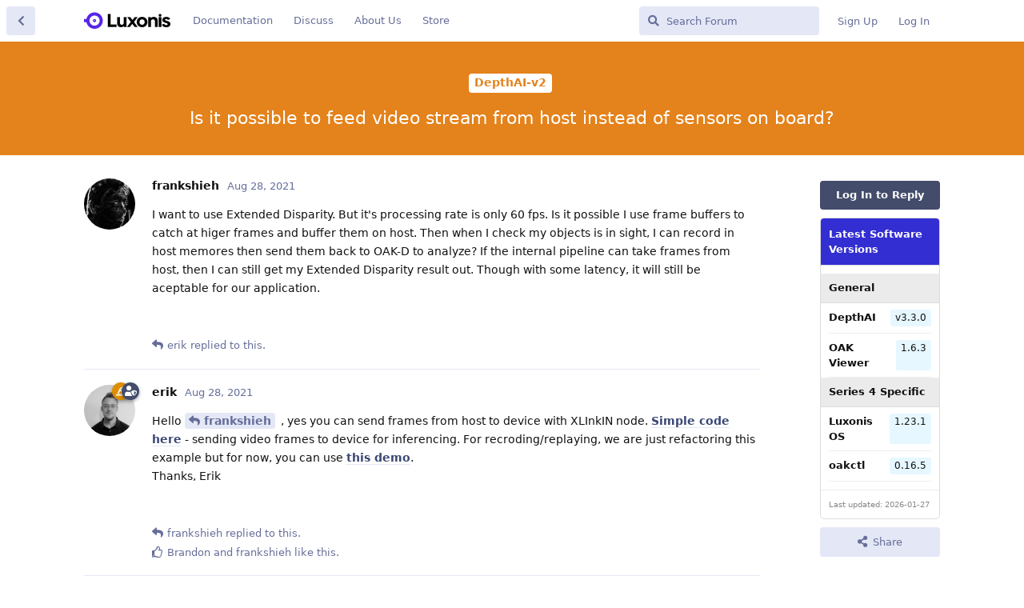

--- FILE ---
content_type: text/html; charset=utf-8
request_url: https://discuss.luxonis.com/d/306-is-it-possible-to-feed-video-stream-from-host-instead-of-sensors-on-board
body_size: 8224
content:
<!doctype html>
<html  dir="ltr"        lang="en" >
    <head>
        <meta charset="utf-8">
        <title>Is it possible to feed video stream from host instead of sensors on board? - Luxonis Forum</title>

        <link rel="stylesheet" href="https://discuss.luxonis.com/assets/forum.css?v=fd182d3c">
<link rel="canonical" href="https://discuss.luxonis.com/d/306-is-it-possible-to-feed-video-stream-from-host-instead-of-sensors-on-board">
<link rel="preload" href="https://discuss.luxonis.com/assets/forum.css?v=fd182d3c" as="style">
<link rel="preload" href="https://discuss.luxonis.com/assets/forum.js?v=ac24dbb9" as="script">
<link rel="preload" href="https://discuss.luxonis.com/assets/forum-en.js?v=5700ebb8" as="script">
<link rel="preload" href="https://discuss.luxonis.com/assets/fonts/fa-solid-900.woff2" as="font" type="font/woff2" crossorigin="">
<link rel="preload" href="https://discuss.luxonis.com/assets/fonts/fa-regular-400.woff2" as="font" type="font/woff2" crossorigin="">
<meta name="viewport" content="width=device-width, initial-scale=1, maximum-scale=1, minimum-scale=1">
<meta name="description" content="I want to use Extended Disparity. But it&#039;s processing rate is only 60 fps. Is it possible I use frame buffers to catch at higer frames and buffer them on hos...">
<meta name="theme-color" content="#434c6b">
<meta name="application-name" content="Luxonis Forum">
<meta name="robots" content="index, follow">
<meta name="twitter:card" content="summary_large_image">
<meta name="twitter:image" content="https://discuss.luxonis.com/assets/site-image-ilultq00.png">
<meta name="twitter:title" content="Is it possible to feed video stream from host instead of sensors on board?">
<meta name="twitter:description" content="I want to use Extended Disparity. But it&#039;s processing rate is only 60 fps. Is it possible I use frame buffers to catch at higer frames and buffer them on hos...">
<meta name="article:published_time" content="2021-08-28T06:35:56+00:00">
<meta name="article:updated_time" content="2021-08-29T04:01:04+00:00">
<meta name="twitter:url" content="https://discuss.luxonis.com/d/306-is-it-possible-to-feed-video-stream-from-host-instead-of-sensors-on-board">
<link rel="shortcut icon" href="https://discuss.luxonis.com/assets/favicon-ajsup9ek.png">
<meta property="og:site_name" content="Luxonis Forum">
<meta property="og:type" content="article">
<meta property="og:image" content="https://discuss.luxonis.com/assets/site-image-ilultq00.png">
<meta property="og:title" content="Is it possible to feed video stream from host instead of sensors on board?">
<meta property="og:description" content="I want to use Extended Disparity. But it&#039;s processing rate is only 60 fps. Is it possible I use frame buffers to catch at higer frames and buffer them on hos...">
<meta property="og:url" content="https://discuss.luxonis.com/d/306-is-it-possible-to-feed-video-stream-from-host-instead-of-sensors-on-board">
<script type="application/ld+json">[{"@context":"http:\/\/schema.org","@type":"QAPage","publisher":{"@type":"Organization","name":"Luxonis Forum","url":"https:\/\/discuss.luxonis.com","description":"The fourth industrial revolution will be driven by embedded AI. Let's talk about it!","logo":"https:\/\/discuss.luxonis.com\/assets\/logo-l82qocwd.png"},"image":"https:\/\/discuss.luxonis.com\/assets\/site-image-ilultq00.png","description":"I want to use Extended Disparity. But it's processing rate is only 60 fps. Is it possible I use frame buffers to catch at higer frames and buffer them on hos...","datePublished":"2021-08-28T06:35:56+00:00","dateModified":"2021-08-29T04:01:04+00:00","url":"https:\/\/discuss.luxonis.com\/d\/306-is-it-possible-to-feed-video-stream-from-host-instead-of-sensors-on-board","mainEntity":{"@type":"Question","name":"Is it possible to feed video stream from host instead of sensors on board?","text":"I want to use Extended Disparity. But it's processing rate is only 60 fps. Is it possible I use frame buffers to catch at higer frames and buffer them on host. Then when I check my objects is in sight, I can record in host memores then send them back to OAK-D to analyze? If the internal pipeline can take frames from host, then I can still get my Extended Disparity result out. Though with some latency, it will still be aceptable for our application.","dateCreated":"2021-08-28T06:35:56.000000Z","author":{"@type":"Person","name":"frankshieh","url":"https:\/\/discuss.luxonis.com\/u\/frankshieh"},"answerCount":2,"suggestedAnswer":[{"@type":"Answer","text":"Hello @\"frankshieh\"#p1825 , yes you can send frames from host to device with XLInkIN node. [Simple code here](https:\/\/docs.luxonis.com\/projects\/api\/en\/latest\/samples\/video_mobilenet\/#video-mobilenetssd) - sending video frames to device for inferencing. For recroding\/replaying, we are just refactoring this example but for now, you can use [this demo](https:\/\/github.com\/luxonis\/depthai-experiments\/tree\/replay_memory_fix\/gen2-replay).\nThanks, Erik","dateCreated":"2021-08-28T08:28:18+00:00","url":"https:\/\/discuss.luxonis.com\/d\/306-is-it-possible-to-feed-video-stream-from-host-instead-of-sensors-on-board\/2","author":{"@type":"Person","name":"erik","url":"https:\/\/discuss.luxonis.com\/u\/erik"},"upvoteCount":2},{"@type":"Answer","text":"@\"erik\"#p1827 Great! Will try later when we can get \u003E100 fps using C++!","dateCreated":"2021-08-29T04:01:04+00:00","url":"https:\/\/discuss.luxonis.com\/d\/306-is-it-possible-to-feed-video-stream-from-host-instead-of-sensors-on-board\/3","author":{"@type":"Person","name":"frankshieh","url":"https:\/\/discuss.luxonis.com\/u\/frankshieh"},"upvoteCount":1}]}},{"@context":"http:\/\/schema.org","@type":"BreadcrumbList","itemListElement":[{"@type":"ListItem","position":1,"item":{"@type":"Thing","@id":"https:\/\/discuss.luxonis.com\/t\/depthai-v2","name":"DepthAI-v2","url":"https:\/\/discuss.luxonis.com\/t\/depthai-v2"}}],"itemListOrder":"ItemListUnordered","numberOfItems":1},{"@context":"http:\/\/schema.org","@type":"WebSite","url":"https:\/\/discuss.luxonis.com\/","potentialAction":{"@type":"SearchAction","target":"https:\/\/discuss.luxonis.com\/?q={search_term_string}","query-input":"required name=search_term_string"}}]</script>
<!-- Global Site Tag (gtag.js) - Google Analytics -->
<script async src="https://www.googletagmanager.com/gtag/js?id=G-CNWHFHQSKT"></script>
<script>
    window.dataLayer = window.dataLayer || [];
    function gtag(){dataLayer.push(arguments);}
    gtag('js', new Date());
</script>

<script src="https://challenges.cloudflare.com/turnstile/v0/api.js?render=explicit"></script>
    </head>

    <body>
        <link href="https://fonts.googleapis.com/css?family=Open+Sans&display=swap" rel="stylesheet">


<div id="app" class="App">

    <div id="app-navigation" class="App-navigation"></div>

    <div id="drawer" class="App-drawer">

        <header id="header" class="App-header">
            <div id="header-navigation" class="Header-navigation"></div>
            <div class="container">
                <div class="Header-title">
                    <a href="https://discuss.luxonis.com" id="home-link">
                                                    <img src="https://discuss.luxonis.com/assets/logo-l82qocwd.png" alt="Luxonis Forum" class="Header-logo">
                                            </a>
                </div>
                <div id="header-primary" class="Header-primary"></div>
                <div id="header-secondary" class="Header-secondary"></div>
            </div>
        </header>

    </div>

    <main class="App-content">
        <div id="content"></div>

        <div id="flarum-loading" style="display: none">
    Loading...
</div>

<noscript>
    <div class="Alert">
        <div class="container">
            This site is best viewed in a modern browser with JavaScript enabled.
        </div>
    </div>
</noscript>

<div id="flarum-loading-error" style="display: none">
    <div class="Alert">
        <div class="container">
            Something went wrong while trying to load the full version of this site. Try hard-refreshing this page to fix the error.
        </div>
    </div>
</div>

<noscript id="flarum-content">
    <div class="container">
    <h1>Is it possible to feed video stream from host instead of sensors on board?</h1>

    <div>
                    <article>
                                <div class="PostUser"><h3 class="PostUser-name">frankshieh</h3></div>
                <div class="Post-body">
                    <p>I want to use Extended Disparity. But it's processing rate is only 60 fps. Is it possible I use frame buffers to catch at higer frames and buffer them on host. Then when I check my objects is in sight, I can record in host memores then send them back to OAK-D to analyze? If the internal pipeline can take frames from host, then I can still get my Extended Disparity result out. Though with some latency, it will still be aceptable for our application.</p>
                </div>
            </article>

            <hr>
                    <article>
                                <div class="PostUser"><h3 class="PostUser-name">erik</h3></div>
                <div class="Post-body">
                    <p>Hello <a href="https://discuss.luxonis.com/d/306-is-it-possible-to-feed-video-stream-from-host-instead-of-sensors-on-board/1" class="PostMention" data-id="1825" rel="" target="">frankshieh</a> , yes you can send frames from host to device with XLInkIN node. <a href="https://docs.luxonis.com/projects/api/en/latest/samples/video_mobilenet/#video-mobilenetssd" rel="ugc noopener nofollow" target="_blank" rel="ugc noopener nofollow" target="_blank">Simple code here</a> - sending video frames to device for inferencing. For recroding/replaying, we are just refactoring this example but for now, you can use <a href="https://github.com/luxonis/depthai-experiments/tree/replay_memory_fix/gen2-replay" rel="ugc noopener nofollow" target="_blank" rel="ugc noopener nofollow" target="_blank">this demo</a>.<br>
Thanks, Erik</p>
                </div>
            </article>

            <hr>
                    <article>
                                <div class="PostUser"><h3 class="PostUser-name">frankshieh</h3></div>
                <div class="Post-body">
                    <p><a href="https://discuss.luxonis.com/d/306-is-it-possible-to-feed-video-stream-from-host-instead-of-sensors-on-board/2" class="PostMention" data-id="1827" rel="" target="">erik</a> Great! Will try later when we can get &gt;100 fps using C++!</p>
                </div>
            </article>

            <hr>
            </div>

    
    </div>

</noscript>


        <div class="App-composer">
            <div class="container">
                <div id="composer"></div>
            </div>
        </div>
    </main>

</div>

<!-- Global site tag (gtag.js) - Google Analytics -->
<script async src="https://www.googletagmanager.com/gtag/js?id=G-CNWHFHQSKT"></script>
<script>
  window.dataLayer = window.dataLayer || [];
  function gtag(){dataLayer.push(arguments);}
  gtag('js', new Date());

  gtag('config', 'G-CNWHFHQSKT');
</script>


        <div id="modal"></div>
        <div id="alerts"></div>

        <script>
            document.getElementById('flarum-loading').style.display = 'block';
            var flarum = {extensions: {}};
        </script>

        <script src="https://discuss.luxonis.com/assets/forum.js?v=ac24dbb9"></script>
<script src="https://discuss.luxonis.com/assets/forum-en.js?v=5700ebb8"></script>

        <script id="flarum-json-payload" type="application/json">{"resources":[{"type":"forums","id":"1","attributes":{"title":"Luxonis Forum","description":"The fourth industrial revolution will be driven by embedded AI. Let\u0027s talk about it!","showLanguageSelector":true,"baseUrl":"https:\/\/discuss.luxonis.com","basePath":"","baseOrigin":"https:\/\/discuss.luxonis.com","debug":false,"apiUrl":"https:\/\/discuss.luxonis.com\/api","welcomeTitle":"Welcome to the Luxonis Discussion","welcomeMessage":"We\u0027re riding (and pushing) the embedded AI wave. Chat with us about computer vision, machine learning, and more!","themePrimaryColor":"#434c6b","themeSecondaryColor":"#5e72e4","logoUrl":"https:\/\/discuss.luxonis.com\/assets\/logo-l82qocwd.png","faviconUrl":"https:\/\/discuss.luxonis.com\/assets\/favicon-ajsup9ek.png","headerHtml":"\u003Clink href=\u0022https:\/\/fonts.googleapis.com\/css?family=Open+Sans\u0026display=swap\u0022 rel=\u0022stylesheet\u0022\u003E\n","footerHtml":"\u003C!-- Global site tag (gtag.js) - Google Analytics --\u003E\n\u003Cscript async src=\u0022https:\/\/www.googletagmanager.com\/gtag\/js?id=G-CNWHFHQSKT\u0022\u003E\u003C\/script\u003E\n\u003Cscript\u003E\n  window.dataLayer = window.dataLayer || [];\n  function gtag(){dataLayer.push(arguments);}\n  gtag(\u0027js\u0027, new Date());\n\n  gtag(\u0027config\u0027, \u0027G-CNWHFHQSKT\u0027);\n\u003C\/script\u003E","allowSignUp":true,"defaultRoute":"\/all","canViewForum":true,"canStartDiscussion":true,"canSearchUsers":false,"canCreateAccessToken":false,"canModerateAccessTokens":false,"assetsBaseUrl":"https:\/\/discuss.luxonis.com\/assets","canViewFlags":false,"guidelinesUrl":null,"canBypassTagCounts":false,"minPrimaryTags":"0","maxPrimaryTags":"4","minSecondaryTags":"0","maxSecondaryTags":"3","allowUsernameMentionFormat":true,"toggleRichTextEditorButton":true,"canConfigureSeo":false,"blogTags":["2","20"],"blogRedirectsEnabled":"both","blogCommentsEnabled":"1","blogHideTags":"1","blogDefaultImage":null,"canWriteBlogPosts":false,"blogCategoryHierarchy":"1","blogAddSidebarNav":"1","canApproveBlogPosts":false,"blogFeaturedCount":"3","blogAddHero":"0","stickiest.badge_icon":"fas fa-layer-group","toggleFilter":true,"abbrNumber":"","showViewList":"0","showFooterViewList":"0","chatGptUserPromptId":"1821","chatGptBadgeText":"Assistant","jakaskerl-chatgpt.enableGPTButton":false,"jakaskerl-chatgpt.enableCustomerInfo":true,"jakaskerl-chatgpt.enableRB2B":true,"jakaskerl-chatgpt.enableVersionDisplay":true,"jakaskerl-chatgpt.enableVersionWarning":false,"fof-user-bio.maxLength":200,"fof-user-bio.maxLines":0,"fof-upload.canUpload":false,"fof-upload.canDownload":false,"fof-upload.composerButtonVisiblity":"upload-btn","fof-socialprofile.allow_external_favicons":true,"fof-socialprofile.favicon_provider":"duckduckgo","fof-share-social.plain-copy":true,"fof-share-social.default":null,"fof-share-social.networks":["facebook","twitter","linkedin","reddit"],"ReactionConverts":[null,null,null],"fofReactionsAllowAnonymous":false,"fofReactionsCdnUrl":"https:\/\/cdnjs.cloudflare.com\/ajax\/libs\/twemoji\/14.0.2\/72x72\/[codepoint].png","canStartPolls":false,"canStartGlobalPolls":false,"canUploadPollImages":false,"canStartPollGroup":false,"canViewPollGroups":false,"globalPollsEnabled":false,"pollGroupsEnabled":false,"allowPollOptionImage":false,"pollMaxOptions":10,"fof-oauth":[null,null,null,null,null,{"name":"google","icon":"fab fa-google","priority":0},null],"fof-oauth.only_icons":true,"fof-oauth.popupWidth":580,"fof-oauth.popupHeight":400,"fof-oauth.fullscreenPopup":true,"fof-geoip.showFlag":false,"fof-best-answer.show_max_lines":0,"showTagsInSearchResults":true,"removeSolutionResultsFromMainSearch":false,"solutionSearchEnabled":true,"canSelectBestAnswerOwnPost":true,"useAlternativeBestAnswerUi":false,"showBestAnswerFilterUi":true,"bestAnswerDiscussionSidebarJumpButton":false,"pusherKey":"f920518c1e558e354188","pusherCluster":"us3","massControls":false,"canHideDiscussionsSometime":false,"canDeleteDiscussionsSometime":false,"canLockDiscussionsSometime":false,"canStickyDiscussionsSometime":false,"canTagDiscussionsSometime":false,"blazite-turnstile.site_key":"0x4AAAAAAAOw4jtsu060gN6A","turnstile_dark_mode":false,"blazite-turnstile.signup":true,"blazite-turnstile.signin":true,"blazite-turnstile.forgot":true,"askvortsov-discussion-templates.no_tag_template":"","appendTemplateOnTagChange":false,"categories.keepTagsNav":false,"categories.fullPageDesktop":false,"categories.compactMobile":false,"categories.parentRemoveIcon":false,"categories.parentRemoveDescription":false,"categories.parentRemoveStats":false,"categories.parentRemoveLastDiscussion":false,"categories.childBareIcon":true},"relationships":{"groups":{"data":[{"type":"groups","id":"1"},{"type":"groups","id":"2"},{"type":"groups","id":"3"},{"type":"groups","id":"4"}]},"tags":{"data":[{"type":"tags","id":"1"},{"type":"tags","id":"2"},{"type":"tags","id":"4"},{"type":"tags","id":"6"},{"type":"tags","id":"12"},{"type":"tags","id":"16"},{"type":"tags","id":"17"},{"type":"tags","id":"18"},{"type":"tags","id":"19"},{"type":"tags","id":"20"},{"type":"tags","id":"21"},{"type":"tags","id":"24"}]},"reactions":{"data":[{"type":"reactions","id":"1"},{"type":"reactions","id":"2"},{"type":"reactions","id":"3"},{"type":"reactions","id":"4"},{"type":"reactions","id":"5"},{"type":"reactions","id":"6"},{"type":"reactions","id":"7"}]},"links":{"data":[{"type":"links","id":"5"},{"type":"links","id":"6"},{"type":"links","id":"8"},{"type":"links","id":"9"}]}}},{"type":"groups","id":"1","attributes":{"nameSingular":"Admin","namePlural":"Admins","color":"#de8e00","icon":"fas fa-hat-wizard","isHidden":0}},{"type":"groups","id":"2","attributes":{"nameSingular":"Guest","namePlural":"Guests","color":null,"icon":null,"isHidden":0}},{"type":"groups","id":"3","attributes":{"nameSingular":"Member","namePlural":"Members","color":null,"icon":null,"isHidden":0}},{"type":"groups","id":"4","attributes":{"nameSingular":"Mod","namePlural":"Mods","color":"#434c6b","icon":"fas fa-user-shield","isHidden":0}},{"type":"tags","id":"1","attributes":{"name":"Community","description":"","slug":"community","color":"#ac9381","backgroundUrl":null,"backgroundMode":null,"icon":"","discussionCount":1005,"position":8,"defaultSort":null,"isChild":false,"isHidden":false,"lastPostedAt":"2026-01-27T07:47:27+00:00","canStartDiscussion":false,"canAddToDiscussion":false,"subscription":null,"isBlog":false,"isQnA":true,"reminders":false,"template":"","postCount":2638}},{"type":"tags","id":"2","attributes":{"name":"Blog","description":"","slug":"blog","color":"#884bc3","backgroundUrl":null,"backgroundMode":null,"icon":"","discussionCount":90,"position":0,"defaultSort":null,"isChild":false,"isHidden":false,"lastPostedAt":"2026-01-23T07:53:59+00:00","canStartDiscussion":false,"canAddToDiscussion":false,"subscription":null,"isBlog":true,"isQnA":false,"reminders":false,"template":"","postCount":183}},{"type":"tags","id":"4","attributes":{"name":"DepthAI-v2","description":"depthai\u003C3.0","slug":"depthai-v2","color":"#e4821b","backgroundUrl":null,"backgroundMode":null,"icon":"","discussionCount":2887,"position":1,"defaultSort":null,"isChild":false,"isHidden":false,"lastPostedAt":"2026-01-27T11:45:03+00:00","canStartDiscussion":false,"canAddToDiscussion":false,"subscription":null,"isBlog":false,"isQnA":true,"reminders":false,"template":"","postCount":14055}},{"type":"tags","id":"6","attributes":{"name":"Machine Learning","description":"","slug":"machine-learning","color":"","backgroundUrl":null,"backgroundMode":null,"icon":null,"discussionCount":642,"position":3,"defaultSort":null,"isChild":false,"isHidden":false,"lastPostedAt":"2026-01-27T08:20:08+00:00","canStartDiscussion":false,"canAddToDiscussion":false,"subscription":null,"isBlog":false,"isQnA":true,"reminders":false,"template":"","postCount":2935}},{"type":"tags","id":"12","attributes":{"name":"Jobs","description":"","slug":"jobs","color":"#ee44e0","backgroundUrl":null,"backgroundMode":null,"icon":"","discussionCount":69,"position":9,"defaultSort":null,"isChild":false,"isHidden":false,"lastPostedAt":"2025-07-22T10:06:50+00:00","canStartDiscussion":false,"canAddToDiscussion":false,"subscription":null,"isBlog":false,"isQnA":false,"reminders":false,"template":"","postCount":307}},{"type":"tags","id":"16","attributes":{"name":"Hardware","description":"","slug":"hardware","color":"#9e2179","backgroundUrl":null,"backgroundMode":null,"icon":"","discussionCount":1281,"position":2,"defaultSort":null,"isChild":false,"isHidden":false,"lastPostedAt":"2026-01-27T07:47:27+00:00","canStartDiscussion":false,"canAddToDiscussion":false,"subscription":null,"isBlog":false,"isQnA":true,"reminders":false,"template":"","postCount":8532}},{"type":"tags","id":"17","attributes":{"name":"ROS","description":"","slug":"ros","color":"#177080","backgroundUrl":null,"backgroundMode":null,"icon":"","discussionCount":389,"position":6,"defaultSort":null,"isChild":false,"isHidden":false,"lastPostedAt":"2026-01-26T17:32:09+00:00","canStartDiscussion":false,"canAddToDiscussion":false,"subscription":null,"isBlog":false,"isQnA":true,"reminders":false,"template":"","postCount":1987}},{"type":"tags","id":"18","attributes":{"name":"LuxonisHub","description":"","slug":"luxonishub","color":"#0f83ff","backgroundUrl":null,"backgroundMode":null,"icon":"","discussionCount":342,"position":4,"defaultSort":null,"isChild":false,"isHidden":false,"lastPostedAt":"2026-01-26T17:32:09+00:00","canStartDiscussion":false,"canAddToDiscussion":false,"subscription":null,"isBlog":false,"isQnA":true,"reminders":false,"template":"","postCount":1228}},{"type":"tags","id":"19","attributes":{"name":"RAE","description":"","slug":"rae","color":"#f45c1a","backgroundUrl":null,"backgroundMode":null,"icon":"","discussionCount":212,"position":7,"defaultSort":null,"isChild":false,"isHidden":false,"lastPostedAt":"2025-10-08T13:41:42+00:00","canStartDiscussion":false,"canAddToDiscussion":false,"subscription":null,"isBlog":false,"isQnA":false,"reminders":false,"template":"","postCount":989}},{"type":"tags","id":"20","attributes":{"name":"Releases","description":"","slug":"releases","color":"#5724E8","backgroundUrl":null,"backgroundMode":null,"icon":"","discussionCount":15,"position":5,"defaultSort":null,"isChild":false,"isHidden":false,"lastPostedAt":"2026-01-21T12:11:03+00:00","canStartDiscussion":false,"canAddToDiscussion":false,"subscription":null,"isBlog":true,"isQnA":false,"reminders":false,"template":"","postCount":18}},{"type":"tags","id":"21","attributes":{"name":"OAK4","description":"Series 4 devices","slug":"oak4","color":"#0220ff","backgroundUrl":null,"backgroundMode":null,"icon":"","discussionCount":109,"position":10,"defaultSort":null,"isChild":false,"isHidden":false,"lastPostedAt":"2026-01-27T11:45:03+00:00","canStartDiscussion":false,"canAddToDiscussion":false,"subscription":null,"isBlog":false,"isQnA":true,"reminders":false,"template":"","postCount":787}},{"type":"tags","id":"24","attributes":{"name":"DepthAI-v3","description":"depthai\u003E=3.0","slug":"depthai-v3","color":"#86c5f4","backgroundUrl":null,"backgroundMode":null,"icon":"","discussionCount":145,"position":11,"defaultSort":null,"isChild":false,"isHidden":false,"lastPostedAt":"2026-01-27T14:38:10+00:00","canStartDiscussion":false,"canAddToDiscussion":false,"subscription":null,"isBlog":false,"isQnA":true,"reminders":false,"template":"","postCount":1206}},{"type":"reactions","id":"1","attributes":{"identifier":"thumbsup","display":null,"type":"emoji","enabled":true}},{"type":"reactions","id":"2","attributes":{"identifier":"thumbsdown","display":null,"type":"emoji","enabled":true}},{"type":"reactions","id":"3","attributes":{"identifier":"laughing","display":null,"type":"emoji","enabled":true}},{"type":"reactions","id":"4","attributes":{"identifier":"confused","display":null,"type":"emoji","enabled":true}},{"type":"reactions","id":"5","attributes":{"identifier":"heart","display":null,"type":"emoji","enabled":true}},{"type":"reactions","id":"6","attributes":{"identifier":"tada","display":null,"type":"emoji","enabled":true}},{"type":"reactions","id":"7","attributes":{"identifier":"rocket","display":null,"type":"emoji","enabled":true}},{"type":"links","id":"5","attributes":{"id":5,"title":"About Us","icon":"","url":"https:\/\/www.luxonis.com\/about-us","position":3,"isInternal":false,"isNewtab":true,"useRelMe":false,"isChild":false}},{"type":"links","id":"6","attributes":{"id":6,"title":"Documentation","icon":"","url":"https:\/\/docs.luxonis.com\/","position":0,"isInternal":false,"isNewtab":true,"useRelMe":false,"isChild":false}},{"type":"links","id":"8","attributes":{"id":8,"title":"Store","icon":"","url":"https:\/\/shop.luxonis.com\/","position":5,"isInternal":false,"isNewtab":true,"useRelMe":false,"isChild":false}},{"type":"links","id":"9","attributes":{"id":9,"title":"Discuss","icon":"","url":"https:\/\/discuss.luxonis.com\/","position":null,"isInternal":true,"isNewtab":false,"useRelMe":false,"isChild":false}}],"session":{"userId":0,"csrfToken":"WAlLezuI0QFMPdwMbO17LhLTKgCVu64pLRmP3Fxd"},"locales":{"en":"English"},"locale":"en","fof-follow-tags.following_page_default":null,"fof-socialprofile.test":null,"fof-reactions.cdnUrl":"https:\/\/cdnjs.cloudflare.com\/ajax\/libs\/twemoji\/14.0.2\/72x72\/[codepoint].png","googleTrackingCode":"G-CNWHFHQSKT","apiDocument":{"data":{"type":"discussions","id":"306","attributes":{"title":"Is it possible to feed video stream from host instead of sensors on board?","slug":"306-is-it-possible-to-feed-video-stream-from-host-instead-of-sensors-on-board","commentCount":3,"participantCount":2,"createdAt":"2021-08-28T06:35:56+00:00","lastPostedAt":"2021-08-29T04:01:04+00:00","lastPostNumber":3,"canReply":false,"canRename":false,"canDelete":false,"canHide":false,"isApproved":true,"hasBestAnswer":false,"bestAnswerSetAt":null,"canTag":false,"subscription":null,"isLocked":false,"canLock":false,"isSticky":false,"canSticky":false,"isStickiest":false,"isTagSticky":false,"canStickiest":false,"canTagSticky":false,"canReset":false,"viewCount":1597,"canViewNumber":false,"shareUrl":"https:\/\/discuss.luxonis.com\/d\/306","canSeeReactions":false,"hasPoll":false,"canStartPoll":false,"canSelectBestAnswer":false,"canMarkUnread":false,"replyTemplate":"","canManageReplyTemplates":false},"relationships":{"user":{"data":{"type":"users","id":"323"}},"posts":{"data":[{"type":"posts","id":"1825"},{"type":"posts","id":"1827"},{"type":"posts","id":"1830"}]},"tags":{"data":[{"type":"tags","id":"4"}]},"seoMeta":{"data":{"type":"seoMeta","id":"1929"}},"firstPost":{"data":{"type":"posts","id":"1825"}},"stickyTags":{"data":[]},"uniqueViews":{"data":[{"type":"discussionviews","id":"368051"},{"type":"discussionviews","id":"269568"},{"type":"discussionviews","id":"119668"},{"type":"discussionviews","id":"31023"}]},"latestViews":{"data":[{"type":"discussionviews","id":"9199389"},{"type":"discussionviews","id":"9195186"},{"type":"discussionviews","id":"9195183"},{"type":"discussionviews","id":"9189154"},{"type":"discussionviews","id":"9188555"}]}}},"included":[{"type":"users","id":"323","attributes":{"username":"frankshieh","displayName":"frankshieh","avatarUrl":"https:\/\/discuss.luxonis.com\/assets\/avatars\/FseB01aawy2ILTNi.png","slug":"frankshieh","joinTime":"2021-08-08T17:30:26+00:00","discussionCount":7,"commentCount":30,"canEdit":false,"canEditCredentials":false,"canEditGroups":false,"canDelete":false,"lastSeenAt":"2022-06-18T08:46:00+00:00","canSuspend":false,"isBanned":false,"canBanIP":false,"fof-upload-uploadCountCurrent":null,"fof-upload-uploadCountAll":null,"canViewSocialProfile":false,"bestAnswerCount":0,"canSpamblock":false},"relationships":{"groups":{"data":[]}}},{"type":"users","id":"175","attributes":{"username":"erik","displayName":"erik","avatarUrl":"https:\/\/discuss.luxonis.com\/assets\/avatars\/8TKLSVtMFjzARbux.png","slug":"erik","joinTime":"2021-02-20T22:16:45+00:00","discussionCount":25,"commentCount":3684,"canEdit":false,"canEditCredentials":false,"canEditGroups":false,"canDelete":false,"canSuspend":false,"isBanned":false,"canBanIP":false,"fof-upload-uploadCountCurrent":null,"fof-upload-uploadCountAll":null,"canViewSocialProfile":false,"bestAnswerCount":77,"canSpamblock":false},"relationships":{"groups":{"data":[{"type":"groups","id":"1"},{"type":"groups","id":"4"}]}}},{"type":"users","id":"4","attributes":{"username":"Brandon","displayName":"Brandon","avatarUrl":"https:\/\/discuss.luxonis.com\/assets\/avatars\/fmok5yZ5CBAyXLiI.png","slug":"Brandon","joinTime":"2019-02-11T05:05:32+00:00"}},{"type":"users","id":"1296","attributes":{"username":"julian","displayName":"julian","avatarUrl":null,"slug":"julian","joinTime":"2023-05-11T04:29:55+00:00","discussionCount":4,"commentCount":8,"canEdit":false,"canEditCredentials":false,"canEditGroups":false,"canDelete":false,"lastSeenAt":"2024-07-30T23:25:40+00:00","canSuspend":false,"isBanned":false,"canBanIP":false,"fof-upload-uploadCountCurrent":null,"fof-upload-uploadCountAll":null,"canViewSocialProfile":false,"bestAnswerCount":0,"canSpamblock":false}},{"type":"users","id":"1436","attributes":{"username":"YWei","displayName":"YWei","avatarUrl":"https:\/\/discuss.luxonis.com\/assets\/avatars\/0nnERRdQhLkY7JGg.png","slug":"YWei","joinTime":"2023-06-26T00:03:13+00:00","discussionCount":9,"commentCount":41,"canEdit":false,"canEditCredentials":false,"canEditGroups":false,"canDelete":false,"lastSeenAt":"2025-08-14T05:19:38+00:00","canSuspend":false,"isBanned":false,"canBanIP":false,"fof-upload-uploadCountCurrent":null,"fof-upload-uploadCountAll":null,"canViewSocialProfile":false,"bestAnswerCount":2,"canSpamblock":false}},{"type":"users","id":"1112","attributes":{"username":"jakaskerl","displayName":"jakaskerl","avatarUrl":"https:\/\/discuss.luxonis.com\/assets\/avatars\/RoZXYFQDEaGZmVec.png","slug":"jakaskerl","joinTime":"2023-03-14T22:34:40+00:00","discussionCount":0,"commentCount":5941,"canEdit":false,"canEditCredentials":false,"canEditGroups":false,"canDelete":false,"canSuspend":false,"isBanned":false,"canBanIP":false,"fof-upload-uploadCountCurrent":null,"fof-upload-uploadCountAll":null,"canViewSocialProfile":false,"bestAnswerCount":253,"canSpamblock":false}},{"type":"users","id":"1204","attributes":{"username":"StefanoDellaValle","displayName":"StefanoDellaValle","avatarUrl":"https:\/\/discuss.luxonis.com\/assets\/avatars\/xlN4tdfJvNr3Ei0N.png","slug":"StefanoDellaValle","joinTime":"2023-04-17T16:46:24+00:00","discussionCount":1,"commentCount":1,"canEdit":false,"canEditCredentials":false,"canEditGroups":false,"canDelete":false,"lastSeenAt":"2023-04-19T12:25:33+00:00","canSuspend":false,"isBanned":false,"canBanIP":false,"fof-upload-uploadCountCurrent":null,"fof-upload-uploadCountAll":null,"canViewSocialProfile":false,"bestAnswerCount":0,"canSpamblock":false}},{"type":"posts","id":"1825","attributes":{"number":1,"createdAt":"2021-08-28T06:35:56+00:00","contentType":"comment","contentHtml":"\u003Cp\u003EI want to use Extended Disparity. But it\u0027s processing rate is only 60 fps. Is it possible I use frame buffers to catch at higer frames and buffer them on host. Then when I check my objects is in sight, I can record in host memores then send them back to OAK-D to analyze? If the internal pipeline can take frames from host, then I can still get my Extended Disparity result out. Though with some latency, it will still be aceptable for our application.\u003C\/p\u003E","renderFailed":false,"canEdit":false,"canDelete":false,"canHide":false,"mentionedByCount":1,"canFlag":false,"isApproved":true,"canApprove":false,"canBanIP":false,"canReact":false,"canDeletePostReactions":false,"reactionCounts":{"1":0,"2":0,"3":0,"4":0,"5":0,"6":0,"7":0},"userReactionIdentifier":null,"canStartPoll":false,"canLike":false,"likesCount":0},"relationships":{"discussion":{"data":{"type":"discussions","id":"306"}},"user":{"data":{"type":"users","id":"323"}},"mentionedBy":{"data":[{"type":"posts","id":"1827"}]},"polls":{"data":[]},"likes":{"data":[]}}},{"type":"posts","id":"1827","attributes":{"number":2,"createdAt":"2021-08-28T08:28:18+00:00","contentType":"comment","contentHtml":"\u003Cp\u003EHello \u003Ca href=\u0022https:\/\/discuss.luxonis.com\/d\/306-is-it-possible-to-feed-video-stream-from-host-instead-of-sensors-on-board\/1\u0022 class=\u0022PostMention\u0022 data-id=\u00221825\u0022 rel=\u0022\u0022 target=\u0022\u0022\u003Efrankshieh\u003C\/a\u003E , yes you can send frames from host to device with XLInkIN node. \u003Ca href=\u0022https:\/\/docs.luxonis.com\/projects\/api\/en\/latest\/samples\/video_mobilenet\/#video-mobilenetssd\u0022 rel=\u0022ugc noopener nofollow\u0022 target=\u0022_blank\u0022 rel=\u0022ugc noopener nofollow\u0022 target=\u0022_blank\u0022\u003ESimple code here\u003C\/a\u003E - sending video frames to device for inferencing. For recroding\/replaying, we are just refactoring this example but for now, you can use \u003Ca href=\u0022https:\/\/github.com\/luxonis\/depthai-experiments\/tree\/replay_memory_fix\/gen2-replay\u0022 rel=\u0022ugc noopener nofollow\u0022 target=\u0022_blank\u0022 rel=\u0022ugc noopener nofollow\u0022 target=\u0022_blank\u0022\u003Ethis demo\u003C\/a\u003E.\u003Cbr\u003E\nThanks, Erik\u003C\/p\u003E","renderFailed":false,"mentionedByCount":1,"canEdit":false,"canDelete":false,"canHide":false,"canFlag":false,"isApproved":true,"canApprove":false,"canBanIP":false,"canReact":false,"canDeletePostReactions":false,"reactionCounts":{"1":0,"2":0,"3":0,"4":0,"5":0,"6":0,"7":0},"userReactionIdentifier":null,"canStartPoll":false,"canLike":false,"likesCount":2},"relationships":{"user":{"data":{"type":"users","id":"175"}},"discussion":{"data":{"type":"discussions","id":"306"}},"mentionedBy":{"data":[{"type":"posts","id":"1830"}]},"polls":{"data":[]},"likes":{"data":[{"type":"users","id":"4"},{"type":"users","id":"323"}]}}},{"type":"posts","id":"1830","attributes":{"number":3,"createdAt":"2021-08-29T04:01:04+00:00","contentType":"comment","contentHtml":"\u003Cp\u003E\u003Ca href=\u0022https:\/\/discuss.luxonis.com\/d\/306-is-it-possible-to-feed-video-stream-from-host-instead-of-sensors-on-board\/2\u0022 class=\u0022PostMention\u0022 data-id=\u00221827\u0022 rel=\u0022\u0022 target=\u0022\u0022\u003Eerik\u003C\/a\u003E Great! Will try later when we can get \u0026gt;100 fps using C++!\u003C\/p\u003E","renderFailed":false,"mentionedByCount":0,"canEdit":false,"canDelete":false,"canHide":false,"canFlag":false,"isApproved":true,"canApprove":false,"canBanIP":false,"canReact":false,"canDeletePostReactions":false,"reactionCounts":{"1":0,"2":0,"3":0,"4":0,"5":0,"6":0,"7":0},"userReactionIdentifier":null,"canStartPoll":false,"canLike":false,"likesCount":1},"relationships":{"user":{"data":{"type":"users","id":"323"}},"discussion":{"data":{"type":"discussions","id":"306"}},"mentionedBy":{"data":[]},"polls":{"data":[]},"likes":{"data":[{"type":"users","id":"4"}]}}},{"type":"groups","id":"1","attributes":{"nameSingular":"Admin","namePlural":"Admins","color":"#de8e00","icon":"fas fa-hat-wizard","isHidden":0}},{"type":"groups","id":"4","attributes":{"nameSingular":"Mod","namePlural":"Mods","color":"#434c6b","icon":"fas fa-user-shield","isHidden":0}},{"type":"tags","id":"4","attributes":{"name":"DepthAI-v2","description":"depthai\u003C3.0","slug":"depthai-v2","color":"#e4821b","backgroundUrl":null,"backgroundMode":null,"icon":"","discussionCount":2887,"position":1,"defaultSort":null,"isChild":false,"isHidden":false,"lastPostedAt":"2026-01-27T11:45:03+00:00","canStartDiscussion":false,"canAddToDiscussion":false,"subscription":null,"isBlog":false,"isQnA":true,"reminders":false,"template":"","postCount":14055}},{"type":"seoMeta","id":"1929","attributes":{"objectType":"discussions","objectId":306,"autoUpdateData":true,"title":"Is it possible to feed video stream from host instead of sensors on board?","description":"I want to use Extended Disparity. But it\u0027s processing rate is only 60 fps. Is it possible I use frame buffers to catch at higer frames and buffer them on hos...","keywords":null,"robotsNoindex":false,"robotsNofollow":false,"robotsNoarchive":false,"robotsNoimageindex":false,"robotsNosnippet":false,"twitterTitle":null,"twitterDescription":null,"twitterImage":null,"twitterImageSource":"auto","openGraphTitle":null,"openGraphDescription":null,"openGraphImage":null,"openGraphImageSource":"auto","estimatedReadingTime":25,"createdAt":"2021-08-28T06:35:56+00:00","updatedAt":"2021-08-29T04:01:04+00:00"}},{"type":"discussionviews","id":"368051","attributes":{"visited_at":"2023-08-24T06:00:05+00:00"},"relationships":{"user":{"data":{"type":"users","id":"1296"}}}},{"type":"discussionviews","id":"269568","attributes":{"visited_at":"2023-07-18T05:24:57+00:00"},"relationships":{"user":{"data":{"type":"users","id":"1436"}}}},{"type":"discussionviews","id":"119668","attributes":{"visited_at":"2023-05-19T14:46:27+00:00"},"relationships":{"user":{"data":{"type":"users","id":"1112"}}}},{"type":"discussionviews","id":"31023","attributes":{"visited_at":"2023-04-18T09:19:52+00:00"},"relationships":{"user":{"data":{"type":"users","id":"1204"}}}},{"type":"discussionviews","id":"9199389","attributes":{"visited_at":"2026-01-26T10:36:25+00:00"}},{"type":"discussionviews","id":"9195186","attributes":{"visited_at":"2026-01-26T05:47:35+00:00"}},{"type":"discussionviews","id":"9195183","attributes":{"visited_at":"2026-01-26T05:47:20+00:00"}},{"type":"discussionviews","id":"9189154","attributes":{"visited_at":"2026-01-25T22:49:21+00:00"}},{"type":"discussionviews","id":"9188555","attributes":{"visited_at":"2026-01-25T22:09:06+00:00"}}]}}</script>

        <script>
            const data = JSON.parse(document.getElementById('flarum-json-payload').textContent);
            document.getElementById('flarum-loading').style.display = 'none';

            try {
                flarum.core.app.load(data);
                flarum.core.app.bootExtensions(flarum.extensions);
                flarum.core.app.boot();
            } catch (e) {
                var error = document.getElementById('flarum-loading-error');
                error.innerHTML += document.getElementById('flarum-content').textContent;
                error.style.display = 'block';
                throw e;
            }
        </script>

        
    <script>(function(){function c(){var b=a.contentDocument||a.contentWindow.document;if(b){var d=b.createElement('script');d.innerHTML="window.__CF$cv$params={r:'9c491daeff83f4e0',t:'MTc2OTUyNTk4Nw=='};var a=document.createElement('script');a.src='/cdn-cgi/challenge-platform/scripts/jsd/main.js';document.getElementsByTagName('head')[0].appendChild(a);";b.getElementsByTagName('head')[0].appendChild(d)}}if(document.body){var a=document.createElement('iframe');a.height=1;a.width=1;a.style.position='absolute';a.style.top=0;a.style.left=0;a.style.border='none';a.style.visibility='hidden';document.body.appendChild(a);if('loading'!==document.readyState)c();else if(window.addEventListener)document.addEventListener('DOMContentLoaded',c);else{var e=document.onreadystatechange||function(){};document.onreadystatechange=function(b){e(b);'loading'!==document.readyState&&(document.onreadystatechange=e,c())}}}})();</script><script defer src="https://static.cloudflareinsights.com/beacon.min.js/vcd15cbe7772f49c399c6a5babf22c1241717689176015" integrity="sha512-ZpsOmlRQV6y907TI0dKBHq9Md29nnaEIPlkf84rnaERnq6zvWvPUqr2ft8M1aS28oN72PdrCzSjY4U6VaAw1EQ==" data-cf-beacon='{"version":"2024.11.0","token":"c3b81392fd474d92b8dc6573498edb92","r":1,"server_timing":{"name":{"cfCacheStatus":true,"cfEdge":true,"cfExtPri":true,"cfL4":true,"cfOrigin":true,"cfSpeedBrain":true},"location_startswith":null}}' crossorigin="anonymous"></script>
</body>
</html>


--- FILE ---
content_type: application/javascript; charset=UTF-8
request_url: https://discuss.luxonis.com/cdn-cgi/challenge-platform/h/b/scripts/jsd/d251aa49a8a3/main.js?
body_size: 8422
content:
window._cf_chl_opt={AKGCx8:'b'};~function(X6,cy,cz,cD,cp,cV,cY,cI,cF,X1){X6=f,function(Q,b,Xz,X5,c,X){for(Xz={Q:503,b:423,c:351,X:355,g:447,x:388,l:485,v:517,W:290,a:408,M:499,J:453,R:312},X5=f,c=Q();!![];)try{if(X=-parseInt(X5(Xz.Q))/1*(parseInt(X5(Xz.b))/2)+parseInt(X5(Xz.c))/3*(parseInt(X5(Xz.X))/4)+parseInt(X5(Xz.g))/5+parseInt(X5(Xz.x))/6*(parseInt(X5(Xz.l))/7)+-parseInt(X5(Xz.v))/8*(-parseInt(X5(Xz.W))/9)+parseInt(X5(Xz.a))/10*(parseInt(X5(Xz.M))/11)+-parseInt(X5(Xz.J))/12*(parseInt(X5(Xz.R))/13),b===X)break;else c.push(c.shift())}catch(g){c.push(c.shift())}}(B,733481),cy=this||self,cz=cy[X6(477)],cD=function(gG,gq,gr,ga,gW,gv,X7,b,c,X,g){return gG={Q:346,b:449,c:481},gq={Q:412,b:461,c:313,X:324,g:334,x:340,l:319,v:302,W:299,a:421,M:464,J:393,R:421,G:462,A:319,N:319,o:364,i:518,k:364,n:367,T:368,d:403,P:338,s:342,e:319},gr={Q:348},ga={Q:396,b:348,c:342,X:457,g:474,x:491,l:493,v:457,W:474,a:491,M:457,J:372,R:396,G:462,A:484,N:372,o:411,i:509,k:462,n:316,T:329,d:430,P:319,s:380,e:414,j:396,y:344,z:462,D:319,V:340,H:372,Z:368,E:462,Y:512,I:492,m:279,F:288,C:462,S:379,L:518,U:362,O:462,h:430,K:319,B0:303,B1:292,B2:414,B3:462,B4:510,B5:421,B6:398,B7:429,B8:360,B9:462,BB:376,Bf:403},gW={Q:452,b:444},gv={Q:301,b:452,c:478,X:342,g:348},X7=X6,b={'eOCte':X7(gG.Q),'yOQhy':function(l,W){return W==l},'zVvjp':function(l,W){return l+W},'wKRMi':function(x,l){return x(l)},'vLUtm':function(l,W){return l&W},'JcpVg':function(l,W){return l<<W},'RAcbw':function(x,l){return x(l)},'edGmM':function(x,l){return x(l)},'BlFLR':function(l,W){return l==W},'oTJaa':function(l,W){return l|W},'rZFKZ':function(l,W){return W&l},'UrtpS':function(l,W){return l-W},'sRXbW':function(l,W){return l>W},'BJhdM':function(l,W){return l-W},'epAiv':function(l,W){return W&l},'PSylQ':function(x,l){return x(l)},'aADIe':function(l,W){return W|l},'tGQJw':function(l,W){return W==l},'qWzCD':function(x,l){return x(l)},'HBGms':function(l,W){return l&W},'SmdrJ':function(l,W){return l==W},'KXxjz':function(l,W){return W|l},'FytyA':function(l,W){return l<<W},'ugTuf':function(x,l){return x(l)},'OwjzE':function(l,W){return l<W},'RutoP':function(l,W){return W|l},'lYZTK':function(l,W){return l<<W},'eaFQw':function(l,W){return W&l},'GgZFs':function(x,l){return x(l)},'nSHzp':function(x){return x()},'Vcngi':function(x,l){return x(l)},'EBUpR':function(l,W){return l===W},'URJjE':function(l,W){return l&W},'EGTzE':function(l,W){return l==W},'dEmWG':function(x,l){return x(l)},'Ujhch':function(x,l){return x(l)},'deLoL':function(l,W){return l+W}},c=String[X7(gG.b)],X={'h':function(x,X8,l,W){return X8=X7,l={},l[X8(gW.Q)]=b[X8(gW.b)],W=l,x==null?'':X.g(x,6,function(a,X9,gl){return(X9=X8,X9(gv.Q)!==W[X9(gv.b)])?X9(gv.c)[X9(gv.X)](a):(gl={Q:372},x==null?'':''==l?null:c.i(W[X9(gv.g)],32768,function(R,XB){return XB=X9,M[XB(gl.Q)](R)}))})},'g':function(x,W,M,Xf,J,R,G,A,N,o,i,T,P,s,j,y,z,D){if(Xf=X7,b[Xf(ga.Q)](null,x))return'';for(R={},G={},A='',N=2,o=3,i=2,T=[],P=0,s=0,j=0;j<x[Xf(ga.b)];j+=1)if(y=x[Xf(ga.c)](j),Object[Xf(ga.X)][Xf(ga.g)][Xf(ga.x)](R,y)||(R[y]=o++,G[y]=!0),z=b[Xf(ga.l)](A,y),Object[Xf(ga.v)][Xf(ga.W)][Xf(ga.a)](R,z))A=z;else{if(Object[Xf(ga.M)][Xf(ga.W)][Xf(ga.x)](G,A)){if(256>A[Xf(ga.J)](0)){for(J=0;J<i;P<<=1,b[Xf(ga.R)](s,W-1)?(s=0,T[Xf(ga.G)](b[Xf(ga.A)](M,P)),P=0):s++,J++);for(D=A[Xf(ga.N)](0),J=0;8>J;P=P<<1|b[Xf(ga.o)](D,1),b[Xf(ga.Q)](s,W-1)?(s=0,T[Xf(ga.G)](M(P)),P=0):s++,D>>=1,J++);}else{for(D=1,J=0;J<i;P=b[Xf(ga.i)](P,1)|D,b[Xf(ga.Q)](s,W-1)?(s=0,T[Xf(ga.k)](b[Xf(ga.n)](M,P)),P=0):s++,D=0,J++);for(D=A[Xf(ga.J)](0),J=0;16>J;P=P<<1|1&D,s==W-1?(s=0,T[Xf(ga.G)](b[Xf(ga.T)](M,P)),P=0):s++,D>>=1,J++);}N--,b[Xf(ga.d)](0,N)&&(N=Math[Xf(ga.P)](2,i),i++),delete G[A]}else for(D=R[A],J=0;J<i;P=b[Xf(ga.s)](P<<1.38,b[Xf(ga.e)](D,1)),b[Xf(ga.j)](s,b[Xf(ga.y)](W,1))?(s=0,T[Xf(ga.z)](M(P)),P=0):s++,D>>=1,J++);A=(N--,0==N&&(N=Math[Xf(ga.D)](2,i),i++),R[z]=o++,String(y))}if(A!==''){if(Object[Xf(ga.X)][Xf(ga.W)][Xf(ga.a)](G,A)){if(b[Xf(ga.V)](256,A[Xf(ga.H)](0))){for(J=0;J<i;P<<=1,s==b[Xf(ga.Z)](W,1)?(s=0,T[Xf(ga.E)](M(P)),P=0):s++,J++);for(D=A[Xf(ga.N)](0),J=0;8>J;P=P<<1|b[Xf(ga.Y)](D,1),W-1==s?(s=0,T[Xf(ga.z)](b[Xf(ga.I)](M,P)),P=0):s++,D>>=1,J++);}else{for(D=1,J=0;J<i;P=b[Xf(ga.m)](P<<1,D),b[Xf(ga.F)](s,W-1)?(s=0,T[Xf(ga.C)](b[Xf(ga.S)](M,P)),P=0):s++,D=0,J++);for(D=A[Xf(ga.H)](0),J=0;16>J;P=b[Xf(ga.s)](P<<1,b[Xf(ga.L)](D,1)),b[Xf(ga.U)](s,W-1)?(s=0,T[Xf(ga.O)](M(P)),P=0):s++,D>>=1,J++);}N--,b[Xf(ga.h)](0,N)&&(N=Math[Xf(ga.K)](2,i),i++),delete G[A]}else for(D=R[A],J=0;J<i;P=b[Xf(ga.B0)](b[Xf(ga.B1)](P,1),b[Xf(ga.B2)](D,1)),s==W-1?(s=0,T[Xf(ga.B3)](b[Xf(ga.B4)](M,P)),P=0):s++,D>>=1,J++);N--,N==0&&i++}for(D=2,J=0;b[Xf(ga.B5)](J,i);P=b[Xf(ga.B6)](b[Xf(ga.B7)](P,1),b[Xf(ga.B8)](D,1)),s==W-1?(s=0,T[Xf(ga.B9)](b[Xf(ga.I)](M,P)),P=0):s++,D>>=1,J++);for(;;)if(P<<=1,W-1==s){T[Xf(ga.B9)](b[Xf(ga.BB)](M,P));break}else s++;return T[Xf(ga.Bf)]('')},'j':function(x,gM,XQ){return gM={Q:372},XQ=X7,x==null?'':x==''?null:X.i(x[XQ(gr.Q)],32768,function(l,Xb){return Xb=XQ,x[Xb(gM.Q)](l)})},'i':function(x,W,M,Xc,J,gR,R,G,A,N,o,i,T,P,s,j,y,z,Z,D,V,H){if(Xc=X7,J={'ZUxcY':function(E,Y,I){return E(Y,I)}},b[Xc(gq.Q)](Xc(gq.b),Xc(gq.c))){if(gR={Q:419},x=!![],!b[Xc(gq.X)](M))return;b[Xc(gq.g)](c,function(Y,XX){XX=Xc,J[XX(gR.Q)](M,J,Y)})}else{for(R=[],G=4,A=4,N=3,o=[],P=M(0),s=W,j=1,i=0;b[Xc(gq.x)](3,i);R[i]=i,i+=1);for(y=0,z=Math[Xc(gq.l)](2,2),T=1;T!=z;)for(D=Xc(gq.v)[Xc(gq.W)]('|'),V=0;!![];){switch(D[V++]){case'0':s>>=1;continue;case'1':y|=(b[Xc(gq.a)](0,H)?1:0)*T;continue;case'2':0==s&&(s=W,P=M(j++));continue;case'3':H=b[Xc(gq.M)](P,s);continue;case'4':T<<=1;continue}break}switch(y){case 0:for(y=0,z=Math[Xc(gq.l)](2,8),T=1;z!=T;H=P&s,s>>=1,b[Xc(gq.J)](0,s)&&(s=W,P=M(j++)),y|=(0<H?1:0)*T,T<<=1);Z=c(y);break;case 1:for(y=0,z=Math[Xc(gq.l)](2,16),T=1;z!=T;H=s&P,s>>=1,0==s&&(s=W,P=M(j++)),y|=(b[Xc(gq.R)](0,H)?1:0)*T,T<<=1);Z=c(y);break;case 2:return''}for(i=R[3]=Z,o[Xc(gq.G)](Z);;){if(j>x)return'';for(y=0,z=Math[Xc(gq.A)](2,N),T=1;z!=T;H=P&s,s>>=1,0==s&&(s=W,P=M(j++)),y|=T*(0<H?1:0),T<<=1);switch(Z=y){case 0:for(y=0,z=Math[Xc(gq.N)](2,8),T=1;T!=z;H=s&P,s>>=1,0==s&&(s=W,P=b[Xc(gq.o)](M,j++)),y|=T*(0<H?1:0),T<<=1);R[A++]=c(y),Z=A-1,G--;break;case 1:for(y=0,z=Math[Xc(gq.A)](2,16),T=1;T!=z;H=b[Xc(gq.i)](P,s),s>>=1,0==s&&(s=W,P=b[Xc(gq.k)](M,j++)),y|=T*(0<H?1:0),T<<=1);R[A++]=b[Xc(gq.n)](c,y),Z=b[Xc(gq.T)](A,1),G--;break;case 2:return o[Xc(gq.d)]('')}if(0==G&&(G=Math[Xc(gq.N)](2,N),N++),R[Z])Z=R[Z];else if(Z===A)Z=b[Xc(gq.P)](i,i[Xc(gq.s)](0));else return null;o[Xc(gq.G)](Z),R[A++]=i+Z[Xc(gq.s)](0),G--,i=Z,b[Xc(gq.J)](0,G)&&(G=Math[Xc(gq.e)](2,N),N++)}}}},g={},g[X7(gG.c)]=X.h,g}(),cp={},cp[X6(432)]='o',cp[X6(384)]='s',cp[X6(406)]='u',cp[X6(435)]='z',cp[X6(473)]='n',cp[X6(336)]='I',cp[X6(285)]='b',cV=cp,cy[X6(358)]=function(Q,X,g,x,gp,gD,gz,Xv,W,J,R,G,A,N,o){if(gp={Q:427,b:402,c:516,X:337,g:366,x:304,l:366,v:370,W:394,a:410,M:370,J:394,R:498,G:361,A:348,N:494,o:276,i:298,k:390,n:390,T:399,d:390},gD={Q:402,b:385,c:315,X:478,g:342,x:458,l:404,v:348,W:305},gz={Q:457,b:474,c:491,X:462},Xv=X6,W={'fEhkr':function(i,T){return T===i},'RccjE':Xv(gp.Q),'kcVPe':function(i,T){return i<T},'MLdAm':function(i,T){return i(T)},'ZhtXS':function(i,T){return i===T},'YQKLJ':function(i,T,P){return i(T,P)},'EsRLL':function(i,T){return i+T}},X===null||W[Xv(gp.b)](void 0,X))return x;for(J=W[Xv(gp.c)](cE,X),Q[Xv(gp.X)][Xv(gp.g)]&&(J=J[Xv(gp.x)](Q[Xv(gp.X)][Xv(gp.l)](X))),J=Q[Xv(gp.v)][Xv(gp.W)]&&Q[Xv(gp.a)]?Q[Xv(gp.M)][Xv(gp.J)](new Q[(Xv(gp.a))](J)):function(i,Xa,T){if(Xa=Xv,W[Xa(gD.Q)](Xa(gD.b),W[Xa(gD.c)]))return Xa(gD.X)[Xa(gD.g)](Q);else{for(i[Xa(gD.x)](),T=0;W[Xa(gD.l)](T,i[Xa(gD.v)]);i[T]===i[T+1]?i[Xa(gD.W)](T+1,1):T+=1);return i}}(J),R='nAsAaAb'.split('A'),R=R[Xv(gp.R)][Xv(gp.G)](R),G=0;G<J[Xv(gp.A)];A=J[G],N=cZ(Q,X,A),R(N)?(o=N==='s'&&!Q[Xv(gp.N)](X[A]),W[Xv(gp.o)](Xv(gp.i),g+A)?W[Xv(gp.k)](M,g+A,N):o||W[Xv(gp.n)](M,W[Xv(gp.T)](g,A),X[A])):W[Xv(gp.d)](M,g+A,N),G++);return x;function M(i,T,XW){XW=Xv,Object[XW(gz.Q)][XW(gz.b)][XW(gz.c)](x,T)||(x[T]=[]),x[T][XW(gz.X)](i)}},cY=X6(511)[X6(299)](';'),cI=cY[X6(498)][X6(361)](cY),cy[X6(354)]=function(Q,X,gE,XM,g,x,l,v,W){for(gE={Q:440,b:348,c:332,X:348,g:328,x:508,l:462,v:310},XM=X6,g={'qjqcg':function(M,J){return M<J},'KqsaT':function(M,J){return M(J)}},x=Object[XM(gE.Q)](X),l=0;l<x[XM(gE.b)];l++)if(v=x[l],'f'===v&&(v='N'),Q[v]){for(W=0;g[XM(gE.c)](W,X[x[l]][XM(gE.X)]);-1===Q[v][XM(gE.g)](X[x[l]][W])&&(g[XM(gE.x)](cI,X[x[l]][W])||Q[v][XM(gE.l)]('o.'+X[x[l]][W])),W++);}else Q[v]=X[x[l]][XM(gE.v)](function(M){return'o.'+M})},cF=null,X1=X0(),X3();function X0(xx,Xd){return xx={Q:308},Xd=X6,crypto&&crypto[Xd(xx.Q)]?crypto[Xd(xx.Q)]():''}function cw(xB,Xt,b,c,X,g,x){return xB={Q:465,b:287,c:341},Xt=X6,b={},b[Xt(xB.Q)]=function(l,v){return l/v},c=b,X=3600,g=ch(),x=Math[Xt(xB.b)](c[Xt(xB.Q)](Date[Xt(xB.c)](),1e3)),x-g>X?![]:!![]}function cO(Q,x6,Xo){return x6={Q:323},Xo=X6,Math[Xo(x6.Q)]()<Q}function ch(x8,Xi,Q,b){return x8={Q:472,b:287,c:433},Xi=X6,Q={'PBCnD':function(c,X){return c(X)}},b=cy[Xi(x8.Q)],Math[Xi(x8.b)](+Q[Xi(x8.c)](atob,b.t))}function cL(){return cS()!==null}function cU(x5,x4,XA,Q,b){if(x5={Q:450,b:443,c:295},x4={Q:413},XA=X6,Q={'EXERa':function(c){return c()},'KhLaO':function(c,X){return c(X)},'RBHbe':function(c,X,g){return c(X,g)},'jcfuF':function(c,X){return c*X}},b=cS(),b===null)return;cF=(cF&&Q[XA(x5.Q)](clearTimeout,cF),Q[XA(x5.b)](setTimeout,function(XN){XN=XA,Q[XN(x4.Q)](cC)},Q[XA(x5.c)](b,1e3)))}function B(xp){return xp='kcVPe,/invisible/jsd,undefined,Ldsad,7196590BHmWOM,catch,Set,vLUtm,EBUpR,EXERa,rZFKZ,timeout,createElement,PmsTU,event,ZUxcY,ZPUrp,OwjzE,UTHGs,14zSzbNW,ooBFO,send,kgAJV,wDGJR,AKGCx8,lYZTK,BlFLR,SSTpq3,object,PBCnD,_cf_chl_opt,symbol,RxEhK,SmWKl,DZXkH,cloudflare-invisible,keys,contentDocument,vFaeN,RBHbe,eOCte,wUXEj,iHywk,286185QvopuV,isArray,fromCharCode,KhLaO,TuYrl,uEGpr,2374404Uxnhfa,LUcWl,toString,http-code:,prototype,sort,TYlZ6,iframe,uaghS,push,KnVIe,URJjE,kXBpp,nCrfG,ontimeout,ScWQG,aUjz8,DCfcE,parent,__CF$cv$params,number,hasOwnProperty,nZHck,XMLHttpRequest,document,cUslOSg6p-hr1XmKfPLd3eH+094ntCwVj7kENqAuoF5GzZi8T$WJIxQ2MBvRbaYyD,clientInformation,rvxIW,HbSiCLkpW,open,HcIhF,wKRMi,7qiFBep,mnbny,GCoag,ISkfs,source,chctx,call,PSylQ,zVvjp,isNaN,error on cf_chl_props,WNCXg,1|7|0|4|6|2|3|10|5|8|9,includes,11gAwCOu,DddTx,removeChild,gGNxo,163412sGxjUi,ypRXw,style,[native code],postMessage,KqsaT,JcpVg,ugTuf,_cf_chl_opt;JJgc4;PJAn2;kJOnV9;IWJi4;OHeaY1;DqMg0;FKmRv9;LpvFx1;cAdz2;PqBHf2;nFZCC5;ddwW5;pRIb1;rxvNi8;RrrrA2;erHi9,epAiv,tkhuE,VRGJn,onreadystatechange,MLdAm,7791688tmuOep,HBGms,fdnQy,ZhtXS,JjCca,onload,aADIe,error,TTwSd,body,KecOL,addEventListener,boolean,NAQIY,floor,tGQJw,api,9OImZTU,sid,FytyA,BOuat,WykJq,jcfuF,display: none,aSEZE,d.cookie,split,/cdn-cgi/challenge-platform/h/,ugMRB,3|0|2|1|4,KXxjz,concat,splice,navigator,appendChild,randomUUID,log,map,oJbFV,52yUXhud,HvTSp,success,RccjE,RAcbw,ygqKF,kBMpx,pow,/jsd/oneshot/d251aa49a8a3/0.5474613276321092:1769524112:l9KuZg6sYc5AOZPcbrgzsbuauXFG9w9Bg_fzK3CXlVw/,iPHfW,JBxy9,random,nSHzp,bBcxB,AuoDi,PIhdU,indexOf,edGmM,vAjWd,jsd,qjqcg,lJPWq,Vcngi,aYqxr,bigint,Object,deLoL,hpaQa,sRXbW,now,charAt,vdFfa,UrtpS,kOGUc,LNvRS,href,length,EQoWQ,CnwA5,1040733hFMlBe,lgXJC,loading,rxvNi8,4CnYCSE,status,hwYDB,pRIb1,Function,eaFQw,bind,SmdrJ,pkLOA2,dEmWG,getPrototypeOf,getOwnPropertyNames,Ujhch,BJhdM,function,Array,LRmiB4,charCodeAt,tabIndex,contentWindow,onerror,GgZFs,location,UTSzo,qWzCD,oTJaa,AdeF3,DOMContentLoaded,readyState,string,XJgXJ,POST,stringify,3426390tbUDIs,xhr-error,YQKLJ,/b/ov1/0.5474613276321092:1769524112:l9KuZg6sYc5AOZPcbrgzsbuauXFG9w9Bg_fzK3CXlVw/,detail,EGTzE,from,txkqD,yOQhy,fYyzv,RutoP,EsRLL,NvqyH,errorInfoObject,fEhkr,join'.split(','),B=function(){return xp},B()}function X4(c,X,xD,Xy,g,x,l){if(xD={Q:439,b:289,c:475,X:314,g:488,x:480,l:311,v:489,W:483,a:291,M:418,J:471,R:507,G:457,A:474,N:491,o:286,i:372,k:397,n:283,T:462,d:333,P:372,s:297,e:446,j:470,y:500,z:343,D:283,V:357,H:451,Z:318,E:319,Y:397,I:451,m:343,F:489,C:291,S:280,L:392,U:507},Xy=X6,g={'NAQIY':function(v,W){return v>W},'fYyzv':function(v,W){return v<W},'KecOL':function(v,W){return v-W},'lJPWq':function(v,W){return v(W)},'aSEZE':function(v,W){return v>W},'iHywk':function(v,W){return v<W},'DCfcE':function(v,W){return v|W},'DddTx':function(v,W){return v<<W},'vdFfa':function(v,W){return W==v},'hwYDB':function(v,W){return v(W)},'TuYrl':function(v,W){return v&W},'kBMpx':function(v,W){return v==W},'nZHck':function(v,W){return W===v},'ISkfs':function(v,W){return W!==v},'HcIhF':Xy(xD.Q)},!c[Xy(xD.b)])return;if(g[Xy(xD.c)](X,Xy(xD.X))){if(g[Xy(xD.g)](Xy(xD.x),Xy(xD.l)))x={},x[Xy(xD.v)]=g[Xy(xD.W)],x[Xy(xD.a)]=c.r,x[Xy(xD.M)]=Xy(xD.X),cy[Xy(xD.J)][Xy(xD.R)](x,'*');else{if(BC[Xy(xD.G)][Xy(xD.A)][Xy(xD.N)](BS,BL)){if(g[Xy(xD.o)](256,QA[Xy(xD.i)](0))){for(bs=0;g[Xy(xD.k)](be,bj);bz<<=1,bD==g[Xy(xD.n)](bp,1)?(bV=0,bH[Xy(xD.T)](g[Xy(xD.d)](bZ,bE)),bY=0):bI++,by++);for(bm=bF[Xy(xD.P)](0),bC=0;g[Xy(xD.s)](8,bS);bU=bh&1|bO<<1,bw==g[Xy(xD.n)](bK,1)?(c0=0,c1[Xy(xD.T)](c2(c3)),c4=0):c5++,c6>>=1,bL++);}else{for(c7=1,c8=0;g[Xy(xD.e)](c9,cB);cQ=g[Xy(xD.j)](g[Xy(xD.y)](cb,1),cc),g[Xy(xD.z)](cX,g[Xy(xD.D)](cg,1))?(cx=0,cl[Xy(xD.T)](g[Xy(xD.V)](cv,cW)),ca=0):cM++,cr=0,cf++);for(cJ=cR[Xy(xD.i)](0),cq=0;16>cG;cN=g[Xy(xD.y)](co,1)|g[Xy(xD.H)](ci,1),g[Xy(xD.Z)](ct,ck-1)?(cu=0,cn[Xy(xD.T)](cT(cd)),cP=0):cs++,ce>>=1,cA++);}bi--,bt==0&&(bk=bu[Xy(xD.E)](2,bn),bT++),delete bd[bP]}else for(Q6=Q7[Q8],Q9=0;g[Xy(xD.Y)](QB,Qf);Qb=Qc<<1|g[Xy(xD.I)](QX,1),g[Xy(xD.m)](Qg,Qx-1)?(Ql=0,Qv[Xy(xD.T)](QW(Qa)),QM=0):Qr++,QJ>>=1,QQ++);QR--,Qq==0&&QG++}}else l={},l[Xy(xD.F)]=g[Xy(xD.W)],l[Xy(xD.C)]=c.r,l[Xy(xD.M)]=Xy(xD.S),l[Xy(xD.L)]=X,cy[Xy(xD.J)][Xy(xD.U)](l,'*')}function f(Q,b,c,X){return Q=Q-275,c=B(),X=c[Q],X}function cH(Q,c,gA,Xg){return gA={Q:359,b:457,c:455,X:491,g:328,x:506},Xg=X6,c instanceof Q[Xg(gA.Q)]&&0<Q[Xg(gA.Q)][Xg(gA.b)][Xg(gA.c)][Xg(gA.X)](c)[Xg(gA.g)](Xg(gA.x))}function cE(c,gT,Xl,X,g,x){for(gT={Q:442,b:442,c:304,X:440,g:365},Xl=X6,X={},X[Xl(gT.Q)]=function(l,v){return l!==v},g=X,x=[];g[Xl(gT.b)](null,c);x=x[Xl(gT.c)](Object[Xl(gT.X)](c)),c=Object[Xl(gT.g)](c));return x}function cZ(X,g,x,gu,Xx,l,W,M,J){W=(gu={Q:281,b:369,c:504,X:321,g:502,x:432,l:395,v:422,W:277,a:454,M:281,J:504,R:321,G:502,A:369,N:409,o:370,i:448,k:395,n:281},Xx=X6,l={},l[Xx(gu.Q)]=Xx(gu.b),l[Xx(gu.c)]=function(R,G){return R===G},l[Xx(gu.X)]=function(R,G){return R==G},l[Xx(gu.g)]=Xx(gu.x),l[Xx(gu.l)]=function(R,G){return R===G},l[Xx(gu.v)]=function(R,G){return G==R},l);try{Xx(gu.W)!==Xx(gu.a)?M=g[x]:(typeof g===W[Xx(gu.M)]&&W(g),M())}catch(G){return'i'}if(null==M)return W[Xx(gu.J)](void 0,M)?'u':'x';if(W[Xx(gu.R)](W[Xx(gu.G)],typeof M))try{if(Xx(gu.A)==typeof M[Xx(gu.N)])return M[Xx(gu.N)](function(){}),'p'}catch(A){}return X[Xx(gu.o)][Xx(gu.i)](M)?'a':M===X[Xx(gu.o)]?'D':W[Xx(gu.k)](!0,M)?'T':!1===M?'F':(J=typeof M,W[Xx(gu.v)](W[Xx(gu.n)],J)?cH(X,M)?'N':'f':cV[J]||'?')}function cC(Q,gO,gS,XJ,b,c,gU,g){(gO={Q:369,b:353,c:514,X:495,g:424,x:317,l:275,v:513,W:515,a:515},gS={Q:325},XJ=X6,b={'bBcxB':XJ(gO.Q),'hpaQa':XJ(gO.b),'ooBFO':function(X,g){return g===X},'ygqKF':XJ(gO.c),'fdnQy':function(X,g,x){return X(g,x)},'tkhuE':XJ(gO.X)},c=cm(),cK(c.r,function(X,XR){XR=XJ,typeof Q===b[XR(gS.Q)]&&Q(X),cU()}),c.e)&&(b[XJ(gO.g)](b[XJ(gO.x)],b[XJ(gO.x)])?b[XJ(gO.l)](X2,b[XJ(gO.v)],c.e):(gU={Q:383,b:339,c:515},g=x[XJ(gO.W)]||function(){},l[XJ(gO.a)]=function(Xq){Xq=XJ,g(),g[Xq(gU.Q)]!==b[Xq(gU.b)]&&(G[Xq(gU.c)]=g,A())}))}function cS(gw,XG,b,c,X,g){return gw={Q:345,b:326,c:473,X:472,g:345,x:326},XG=X6,b={},b[XG(gw.Q)]=function(l,v){return v!==l},b[XG(gw.b)]=XG(gw.c),c=b,X=cy[XG(gw.X)],!X?null:(g=X.i,c[XG(gw.g)](typeof g,c[XG(gw.x)])||g<30)?null:g}function cm(gm,Xr,c,X,g,x,l,v,W,a){c=(gm={Q:497,b:296,c:479,X:352,g:299,x:373,l:416,v:460,W:330,a:282,M:307,J:441,R:374,G:505,A:293,N:501,o:420,i:378,k:306},Xr=X6,{'lgXJC':Xr(gm.Q),'vAjWd':function(M,J,R,G,A){return M(J,R,G,A)},'BOuat':Xr(gm.b),'ZPUrp':function(M,J,R,G,A){return M(J,R,G,A)},'UTSzo':Xr(gm.c)});try{for(X=c[Xr(gm.X)][Xr(gm.g)]('|'),g=0;!![];){switch(X[g++]){case'0':x[Xr(gm.x)]='-1';continue;case'1':x=cz[Xr(gm.l)](Xr(gm.v));continue;case'2':l={};continue;case'3':l=c[Xr(gm.W)](pRIb1,v,v,'',l);continue;case'4':cz[Xr(gm.a)][Xr(gm.M)](x);continue;case'5':l=c[Xr(gm.W)](pRIb1,v,x[Xr(gm.J)],'d.',l);continue;case'6':v=x[Xr(gm.R)];continue;case'7':x[Xr(gm.G)]=c[Xr(gm.A)];continue;case'8':cz[Xr(gm.a)][Xr(gm.N)](x);continue;case'9':return W={},W.r=l,W.e=null,W;case'10':l=c[Xr(gm.o)](pRIb1,v,v[c[Xr(gm.i)]]||v[Xr(gm.k)],'n.',l);continue}break}}catch(M){return a={},a.r={},a.e=M,a}}function X2(g,x,xW,XP,l,v,W,a,M,J,R,G,A,N){if(xW={Q:445,b:495,c:436,X:417,g:496,x:381,l:459,v:417,W:472,a:496,M:300,J:434,R:428,G:391,A:405,N:476,o:482,i:386,k:415,n:467,T:350,d:431,P:434,s:431,e:371,j:434,y:363,z:469,D:322,V:401,H:490,Z:489,E:331,Y:425,I:481,m:445},XP=X6,l={},l[XP(xW.Q)]=XP(xW.b),l[XP(xW.c)]=XP(xW.X),l[XP(xW.g)]=function(o,i){return o+i},v=l,!cO(0))return![];a=(W={},W[XP(xW.x)]=g,W[XP(xW.l)]=x,W);try{v[XP(xW.c)]===XP(xW.v)?(M=cy[XP(xW.W)],J=v[XP(xW.a)](XP(xW.M)+cy[XP(xW.J)][XP(xW.R)]+XP(xW.G),M.r)+XP(xW.A),R=new cy[(XP(xW.N))](),R[XP(xW.o)](XP(xW.i),J),R[XP(xW.k)]=2500,R[XP(xW.n)]=function(){},G={},G[XP(xW.T)]=cy[XP(xW.J)][XP(xW.T)],G[XP(xW.d)]=cy[XP(xW.P)][XP(xW.s)],G[XP(xW.e)]=cy[XP(xW.j)][XP(xW.e)],G[XP(xW.y)]=cy[XP(xW.J)][XP(xW.z)],G[XP(xW.D)]=X1,A=G,N={},N[XP(xW.V)]=a,N[XP(xW.H)]=A,N[XP(xW.Z)]=XP(xW.E),R[XP(xW.Y)](cD[XP(xW.I)](N))):G(v[XP(xW.m)],N.e)}catch(i){}}function X3(xN,xA,xq,Xs,Q,b,c,X,g){if(xN={Q:472,b:294,c:486,X:515,g:466,x:383,l:353,v:407,W:349,a:349,M:400,J:372,R:284,G:284,A:382,N:515},xA={Q:383,b:353,c:515,X:400},xq={Q:426},Xs=X6,Q={'kgAJV':function(x,l){return x(l)},'NvqyH':function(x){return x()},'nCrfG':function(l,v){return l!==v},'Ldsad':function(l,v){return v===l}},b=cy[Xs(xN.Q)],!b){if(Xs(xN.b)===Xs(xN.c))X[Xs(xN.X)]=g,x();else return}if(!cw())return;if(c=![],X=function(Xe){if(Xe=Xs,!c){if(c=!![],!cw())return;Q[Xe(xq.Q)](cC,function(l){X4(b,l)})}},Q[Xs(xN.g)](cz[Xs(xN.x)],Xs(xN.l))){if(Q[Xs(xN.v)](Xs(xN.W),Xs(xN.a)))Q[Xs(xN.M)](X);else return c[Xs(xN.J)](X)}else cy[Xs(xN.R)]?cz[Xs(xN.G)](Xs(xN.A),X):(g=cz[Xs(xN.X)]||function(){},cz[Xs(xN.N)]=function(Xj){Xj=Xs,g(),cz[Xj(xA.Q)]!==Xj(xA.b)&&(cz[Xj(xA.c)]=g,Q[Xj(xA.X)](X))})}function cK(Q,b,xg,xX,xc,xb,Xk,c,X,g,x){xg={Q:314,b:456,c:389,X:386,g:320,x:472,l:309,v:434,W:476,a:482,M:463,J:327,R:300,G:434,A:428,N:437,o:289,i:415,k:467,n:278,T:375,d:377,P:377,s:347,e:377,j:347,y:425,z:481,D:387},xX={Q:468},xc={Q:356,b:356,c:438,X:487,g:327,x:335,l:356},xb={Q:487,b:415},Xk=X6,c={'GCoag':function(l,v){return l(v)},'DZXkH':Xk(xg.Q),'PIhdU':function(l,v){return l+v},'aYqxr':Xk(xg.b),'ScWQG':Xk(xg.c),'KnVIe':Xk(xg.X),'SmWKl':Xk(xg.g)},X=cy[Xk(xg.x)],console[Xk(xg.l)](cy[Xk(xg.v)]),g=new cy[(Xk(xg.W))](),g[Xk(xg.a)](c[Xk(xg.M)],c[Xk(xg.J)](Xk(xg.R)+cy[Xk(xg.G)][Xk(xg.A)]+c[Xk(xg.N)],X.r)),X[Xk(xg.o)]&&(g[Xk(xg.i)]=5e3,g[Xk(xg.k)]=function(Xu){Xu=Xk,c[Xu(xb.Q)](b,Xu(xb.b))}),g[Xk(xg.n)]=function(Xn){Xn=Xk,g[Xn(xc.Q)]>=200&&g[Xn(xc.b)]<300?b(c[Xn(xc.c)]):c[Xn(xc.X)](b,c[Xn(xc.g)](c[Xn(xc.x)],g[Xn(xc.l)]))},g[Xk(xg.T)]=function(XT){XT=Xk,b(c[XT(xX.Q)])},x={'t':ch(),'lhr':cz[Xk(xg.d)]&&cz[Xk(xg.P)][Xk(xg.s)]?cz[Xk(xg.e)][Xk(xg.j)]:'','api':X[Xk(xg.o)]?!![]:![],'c':cL(),'payload':Q},g[Xk(xg.y)](cD[Xk(xg.z)](JSON[Xk(xg.D)](x)))}}()